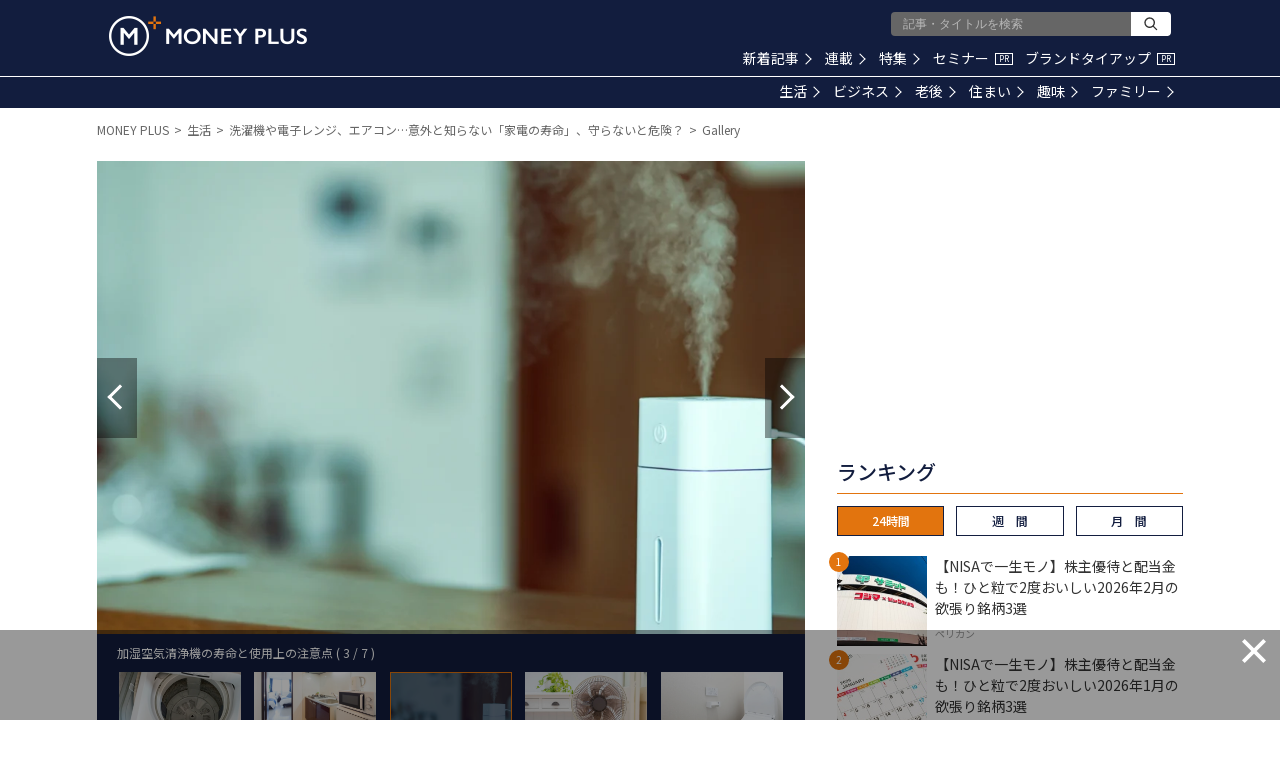

--- FILE ---
content_type: text/html; charset=utf-8
request_url: https://www.google.com/recaptcha/api2/aframe
body_size: 183
content:
<!DOCTYPE HTML><html><head><meta http-equiv="content-type" content="text/html; charset=UTF-8"></head><body><script nonce="me8zGxnTuXmYP7L3-3MGLg">/** Anti-fraud and anti-abuse applications only. See google.com/recaptcha */ try{var clients={'sodar':'https://pagead2.googlesyndication.com/pagead/sodar?'};window.addEventListener("message",function(a){try{if(a.source===window.parent){var b=JSON.parse(a.data);var c=clients[b['id']];if(c){var d=document.createElement('img');d.src=c+b['params']+'&rc='+(localStorage.getItem("rc::a")?sessionStorage.getItem("rc::b"):"");window.document.body.appendChild(d);sessionStorage.setItem("rc::e",parseInt(sessionStorage.getItem("rc::e")||0)+1);localStorage.setItem("rc::h",'1770012262704');}}}catch(b){}});window.parent.postMessage("_grecaptcha_ready", "*");}catch(b){}</script></body></html>

--- FILE ---
content_type: application/javascript;charset=UTF-8
request_url: https://jp.popin.cc/popin_discovery/recommend?mode=new&url=https%3A%2F%2Fmedia.moneyforward.com%2Fgalleries%2F1622&alg=ltr&media=media.moneyforward.com&agency=popinag&device=pc&extra=mac&topn=50&ad=20&uid=d84dcdee6ddbf5ec52f1770012255436&info=eyJ1c2VyX3RkX29zIjoiTWFjIiwidXNlcl90ZF9vc192ZXJzaW9uIjoiMTAuMTUuNyIsInVzZXJfdGRfYnJvd3NlciI6IkNocm9tZSIsInVzZXJfdGRfYnJvd3Nlcl92ZXJzaW9uIjoiMTMxLjAuMCIsInVzZXJfdGRfc2NyZWVuIjoiMTI4MHg3MjAiLCJ1c2VyX3RkX3ZpZXdwb3J0IjoiMTI4MHg3MjAiLCJ1c2VyX3RkX3VzZXJfYWdlbnQiOiJNb3ppbGxhLzUuMCAoTWFjaW50b3NoOyBJbnRlbCBNYWMgT1MgWCAxMF8xNV83KSBBcHBsZVdlYktpdC81MzcuMzYgKEtIVE1MLCBsaWtlIEdlY2tvKSBDaHJvbWUvMTMxLjAuMC4wIFNhZmFyaS81MzcuMzY7IENsYXVkZUJvdC8xLjA7ICtjbGF1ZGVib3RAYW50aHJvcGljLmNvbSkiLCJ1c2VyX3RkX3JlZmVycmVyIjoiIiwidXNlcl90ZF9wYXRoIjoiL2dhbGxlcmllcy8xNjIyIiwidXNlcl90ZF9jaGFyc2V0IjoidXRmLTgiLCJ1c2VyX3RkX2xhbmd1YWdlIjoiZW4tdXNAcG9zaXgiLCJ1c2VyX3RkX2NvbG9yIjoiMjQtYml0IiwidXNlcl90ZF90aXRsZSI6IiVFNiVCNCU5NyVFNiVCRiVBRiVFNiVBOSU5RiVFMyU4MiU4NCVFOSU5QiVCQiVFNSVBRCU5MCVFMyU4MyVBQyVFMyU4MyVCMyVFMyU4MiVCOCVFMyU4MCU4MSVFMyU4MiVBOCVFMyU4MiVBMiVFMyU4MiVCMyVFMyU4MyVCMyVFMiU4MCVBNiVFNiU4NCU4RiVFNSVBNCU5NiVFMyU4MSVBOCVFNyU5RiVBNSVFMyU4MiU4OSVFMyU4MSVBQSVFMyU4MSU4NCVFMyU4MCU4QyVFNSVBRSVCNiVFOSU5QiVCQiVFMyU4MSVBRSVFNSVBRiVCRiVFNSU5MSVCRCVFMyU4MCU4RCVFMyU4MCU4MSVFNSVBRSU4OCVFMyU4MiU4OSVFMyU4MSVBQSVFMyU4MSU4NCVFMyU4MSVBOCVFNSU4RCVCMSVFOSU5OSVCQSVFRiVCQyU5RiUyMCVFMiU4MCU5MyUyME1PTkVZJTIwUExVUyIsInVzZXJfdGRfdXJsIjoiaHR0cHM6Ly9tZWRpYS5tb25leWZvcndhcmQuY29tL2dhbGxlcmllcy8xNjIyP3BhZ2U9MyIsInVzZXJfdGRfcGxhdGZvcm0iOiJMaW51eCB4ODZfNjQiLCJ1c2VyX3RkX2hvc3QiOiJtZWRpYS5tb25leWZvcndhcmQuY29tIiwidXNlcl90ZF9kZXZpY2UiOiJwYyIsInVzZXJfZGV2aWNlIjoicGMiLCJ1c2VyX3RpbWUiOjE3NzAwMTIyNTU0NTksImZydWl0X2JveF9wb3NpdGlvbiI6IiIsImZydWl0X3N0eWxlIjoiIn0=&r_category=all&dsp=logicad&period=21600&recent=2&callback=popInRequestCallBack0
body_size: 67117
content:
popInRequestCallBack0({"author_name":null,"image":"","common_category":null,"image_url":null,"title":"","category":"","keyword":[],"url":"https://media.moneyforward.com/galleries/1622","pubdate":"","related":[],"hot":[{"url":"https://media.moneyforward.com/articles/10509","title":"【NISAで一生モノ】株主優待と配当金も！ひと粒で2度おいしい2026年2月の欲張り銘柄3選 – MONEY PLUS","image":"6aa1393b870c015bdf7e9df6f82d697f.jpg","pubdate":"000000000000000000","category":"ビジネス","common_category":["digital","carbike"],"image_url":"https://res.cloudinary.com/hya19ty1g/image/upload/w_1200,q_auto:good/v1/moneyplus/LIFE/20260130mp_pc1.jpg","img_chine_url":"6aa1393b870c015bdf7e9df6f82d697f_160.jpg","task":"moneyforward_media_https_task","safe_text":true,"tag":"go_cluster","author_name":"ペリカン","score":8765},{"url":"https://media.moneyforward.com/articles/10434","title":"【NISAで一生モノ】株主優待と配当金も！ひと粒で2度おいしい2026年1月の欲張り銘柄3選 – MONEY PLUS","image":"80f5fff21384d9bc0bb438313cd8a353.jpg","pubdate":"000000000000000000","category":"ビジネス","common_category":["digital","fashion"],"image_url":"https://res.cloudinary.com/hya19ty1g/image/upload/w_1200,q_auto:good/v1/moneyplus/LIFE/20251226mp_pc1.jpg","img_chine_url":"80f5fff21384d9bc0bb438313cd8a353_160.jpg","task":"moneyforward_media_https_task","safe_text":true,"tag":"go_cluster","author_name":"ペリカン","score":785},{"url":"https://media.moneyforward.com/articles/10503","title":"確定拠出年金（DC）で人気の投資信託は？ データで判明した、リアルな運用実態 – MONEY PLUS","image":"bf4feb928dccee39af3f74e135b0fc67.jpg","pubdate":"000000000000000000","category":"ビジネス","common_category":["economy","business"],"image_url":"https://res.cloudinary.com/hya19ty1g/image/upload/w_1200,q_auto:good/v1/moneyplus/LIFE/20260126mp_ku1.jpg","img_chine_url":"bf4feb928dccee39af3f74e135b0fc67_160.jpg","task":"moneyforward_media_https_task","safe_text":true,"tag":"go_cluster","author_name":"浦田春河","score":685},{"url":"https://media.moneyforward.com/articles/10501","title":"SBI証券の「iDeCo」加入者は要注意！ 人気ファンド「ひふみ年金」など11商品が除外へ – MONEY PLUS","image":"00cc081c728e5d3780ad78d3d3be0b50.jpg","pubdate":"000000000000000000","category":"ビジネス","common_category":["business","fashion"],"image_url":"https://res.cloudinary.com/hya19ty1g/image/upload/w_1200,q_auto:good/v1/moneyplus/LIFE/20260126mp_ny1.jpg","img_chine_url":"00cc081c728e5d3780ad78d3d3be0b50_160.jpg","task":"moneyforward_media_https_task","safe_text":true,"tag":"go_cluster","author_name":"山中 伸枝","score":668},{"url":"https://media.moneyforward.com/articles/10502","title":"NISAで注意したほうがいい「投資信託」とは？ 意外と知らない運用会社の「破綻リスク」 – MONEY PLUS","image":"67db4c4a94bb2b2d64fc430104faf72b.jpg","pubdate":"000000000000000000","category":"ビジネス","common_category":["home","money"],"image_url":"https://res.cloudinary.com/hya19ty1g/image/upload/w_1200,q_auto:good/v1/moneyplus/LIFE/20260126mp_ms1.jpg","img_chine_url":"67db4c4a94bb2b2d64fc430104faf72b_160.jpg","task":"moneyforward_media_https_task","safe_text":false,"tag":"go_cluster","author_name":"鈴木雅光","score":409},{"url":"https://media.moneyforward.com/articles/9977","title":"「そろそろ買い場か」と考える投資家へ 株価急落のオリエンタルランド株は“夢の国”への逆張り投資となるか？ – MONEY PLUS","image":"ece1d831600d59a59c0ff50ffde65de2.jpg","pubdate":"000000000000000000","category":"ビジネス","common_category":["trip","sports"],"image_url":"https://res.cloudinary.com/hya19ty1g/image/upload/w_1200,q_auto:good/v1/moneyplus/LIFE/20250507mp_rf1.jpg","img_chine_url":"ece1d831600d59a59c0ff50ffde65de2_160.jpg","task":"moneyforward_media_https_task","safe_text":true,"tag":"go_cluster","author_name":"藤川 里絵","score":320},{"url":"https://media.moneyforward.com/articles/10511","title":"SOX指数が最高値更新！ アドバンテスト、ディスコ…好決算だった半導体銘柄は？ – MONEY PLUS","image":"b51f1e776705f130c044dda1b3f1a600.jpg","pubdate":"000000000000000000","category":"ビジネス","common_category":["money","economy"],"image_url":"https://res.cloudinary.com/hya19ty1g/image/upload/w_1200,q_auto:good/v1/moneyplus/LIFE/20260131mp_tz1.jpg","img_chine_url":"b51f1e776705f130c044dda1b3f1a600_160.jpg","task":"moneyforward_media_https_task","safe_text":true,"tag":"go_cluster","author_name":"たけぞう","score":296},{"url":"https://media.moneyforward.com/articles/10507","title":"金・銀高騰は警告か？インフレ再燃下で見直される「コモディティ投資」の本質 – MONEY PLUS","image":"000c1395f8c4996cc67973c1b3f8e89e.jpg","pubdate":"000000000000000000","category":"ビジネス","common_category":["money","health"],"image_url":"https://res.cloudinary.com/hya19ty1g/image/upload/w_1200,q_auto:good/v1/moneyplus/WRITER/01/20260131-mitsui3.jpg","img_chine_url":"000c1395f8c4996cc67973c1b3f8e89e_160.jpg","task":"moneyforward_media_https_task","safe_text":true,"tag":"go_cluster","author_name":"三井 智映子","score":206},{"url":"https://media.moneyforward.com/articles/10504","title":"結局「手取り」はどうなる？ 税制改正「年収178万円の壁」と「防衛増税」が家計に与える影響 – MONEY PLUS","image":"c5478936eb38bd5f007c4a2c38f5b080.jpg","pubdate":"000000000000000000","category":"生活","common_category":["social","lifestyle"],"image_url":"https://res.cloudinary.com/hya19ty1g/image/upload/w_1200,q_auto:good/v1/moneyplus/LIFE/20260126mp_ty1.jpg","img_chine_url":"c5478936eb38bd5f007c4a2c38f5b080_160.jpg","task":"moneyforward_media_https_task","safe_text":true,"tag":"go_cluster","author_name":"頼藤太希","score":133},{"url":"https://media.moneyforward.com/articles/10388","title":"ローン残高は3,300万円 貯めたお金で繰上げ返済か運用か、45歳既婚女性の悩み – MONEY PLUS","image":"48e71d8f6ca8e939d7eb26556caf0983.jpg","pubdate":"000000000000000000","category":"住まい","common_category":["health","career"],"image_url":"https://res.cloudinary.com/hya19ty1g/image/upload/w_1200,q_auto:good/v1/moneyplus/WRITER/01/pixta_123693451_M.jpg","img_chine_url":"48e71d8f6ca8e939d7eb26556caf0983_160.jpg","task":"moneyforward_media_https_task","safe_text":true,"tag":"go_cluster","author_name":"飯田道子","score":130},{"url":"https://media.moneyforward.com/articles/10224","title":"【NISAで一生モノ】株主優待と配当金も！ひと粒で2度おいしい2025年9月の欲張り銘柄3選 – MONEY PLUS","image":"3594fd7fa27ec813a7664f071b64d9e5.jpg","pubdate":"000000000000000000","category":"ビジネス","common_category":["digital","fashion"],"image_url":"https://res.cloudinary.com/hya19ty1g/image/upload/w_1200,q_auto:good/v1/moneyplus/LIFE/20250827mp_pc1.jpg","img_chine_url":"3594fd7fa27ec813a7664f071b64d9e5_160.jpg","task":"moneyforward_media_https_task","safe_text":true,"tag":"go_cluster","author_name":"ペリカン","score":125},{"url":"https://media.moneyforward.com/articles/10394","title":"【NISAで一生モノ】株主優待と配当金も！ ひと粒で2度おいしい2025年12月の欲張り銘柄3選 – MONEY PLUS","image":"404df2028d4c7e8331ade84d4cef477b.jpg","pubdate":"000000000000000000","category":"ビジネス","common_category":["digital","fashion"],"image_url":"https://res.cloudinary.com/hya19ty1g/image/upload/w_1200,q_auto:good/v1/moneyplus/LIFE/20251204mp_pc1.jpg","img_chine_url":"404df2028d4c7e8331ade84d4cef477b_160.jpg","task":"moneyforward_media_https_task","safe_text":true,"tag":"go_cluster","author_name":"ペリカン","score":122},{"url":"https://media.moneyforward.com/articles/10500","title":"60代からの医療保険、手厚い保障は本当に必要？ – MONEY PLUS","image":"0f5ae4a054e991ba347b749de46af5ff.jpg","pubdate":"000000000000000000","category":"生活","common_category":["business","economy"],"image_url":"https://res.cloudinary.com/hya19ty1g/image/upload/w_1200,q_auto:good/v1/moneyplus/WRITER/01/pixta_44974340_M.jpg","img_chine_url":"0f5ae4a054e991ba347b749de46af5ff_160.jpg","task":"moneyforward_media_https_task","safe_text":false,"tag":"go_cluster","author_name":"寺田 紀代子","score":82},{"url":"https://media.moneyforward.com/articles/9591","title":"新NISAはオルカン1本？それとも投資信託を複数保有？どちらを選ぶべきか金融アナリストが解説 – MONEY PLUS","image":"690543118876106e7115d7573883301d.jpg","pubdate":"000000000000000000","category":"ビジネス","common_category":["health","career"],"image_url":"https://res.cloudinary.com/hya19ty1g/image/upload/w_1200,q_auto:good/v1/moneyplus/WRITER/01/m_plus_52964933.jpg","img_chine_url":"690543118876106e7115d7573883301d_160.jpg","task":"moneyforward_media_https_task","safe_text":true,"tag":"go_cluster","author_name":"三井 智映子","score":76},{"url":"https://media.moneyforward.com/articles/10268","title":"【NISAで一生モノ】株主優待と配当金も！ひと粒で2度おいしい2025年10月の欲張り銘柄3選 – MONEY PLUS","image":"5e7cd4132658ebb6ba91ec0b9e1b9a2a.jpg","pubdate":"000000000000000000","category":"ビジネス","common_category":["health","education"],"image_url":"https://res.cloudinary.com/hya19ty1g/image/upload/w_1200,q_auto:good/v1/moneyplus/LIFE/20250929mp_pc1.jpg","img_chine_url":"5e7cd4132658ebb6ba91ec0b9e1b9a2a_160.jpg","task":"moneyforward_media_https_task","safe_text":true,"tag":"go_cluster","author_name":"ペリカン","score":71},{"url":"https://media.moneyforward.com/articles/8800","title":"知っておきたい 「180万円の壁」。60歳パート主婦「夫の健康保険の扶養に入れますか？」 – MONEY PLUS","image":"2329e9713806e576cbee5e5daa7c4b8f.jpg","pubdate":"000000000000000000","category":"老後","safe_text":true,"common_category":["money","career"],"image_url":"https://res.cloudinary.com/hya19ty1g/image/upload/w_1200,q_auto:good/v1/moneyplus/LIFE/20230726_fuyou0.jpg","author_name":"三原由紀","task":"moneyforward_media_https_task","score":65},{"url":"https://media.moneyforward.com/articles/10389","title":"“投資の神様”が狙う「次の日本株」はなに？ 過去の傾向と現状から徹底考察 – MONEY PLUS","image":"8bef9e39398b6a4f98d73f67b279624e.jpg","pubdate":"000000000000000000","category":"ビジネス","common_category":["digital","fashion"],"image_url":"https://res.cloudinary.com/hya19ty1g/image/upload/w_1200,q_auto:good/v1/moneyplus/LIFE/20251201mp_na1.jpg","img_chine_url":"8bef9e39398b6a4f98d73f67b279624e_160.jpg","task":"moneyforward_media_https_task","safe_text":true,"tag":"go_cluster","author_name":"新井奈央","score":64},{"url":"https://media.moneyforward.com/articles/10505","title":"「イオン」「ライフ」「ヤオコー」…食料品消費税ゼロ公約で注目、スーパー株の決算比較 – MONEY PLUS","image":"027fa782ebb4c8789ee743311c8db05f.jpg","pubdate":"000000000000000000","category":"ビジネス","common_category":["money","home"],"image_url":"https://res.cloudinary.com/hya19ty1g/image/upload/w_1200,q_auto:good/v1/moneyplus/LIFE/20260127mp_rf1.jpg","img_chine_url":"027fa782ebb4c8789ee743311c8db05f_160.jpg","task":"moneyforward_media_https_task","safe_text":true,"tag":"go_cluster","author_name":"藤川 里絵","score":51},{"url":"https://media.moneyforward.com/articles/10342","title":"【NISAで一生モノ】株主優待と配当金も！ ひと粒で2度おいしい2025年11月の欲張り銘柄3選 – MONEY PLUS","image":"9d1c17485534a7db59999d2a64e08883.jpg","pubdate":"000000000000000000","category":"ビジネス","common_category":["digital","fashion"],"image_url":"https://res.cloudinary.com/hya19ty1g/image/upload/w_1200,q_auto:good/v1/moneyplus/LIFE/20251029mp_pc1.jpg","img_chine_url":"9d1c17485534a7db59999d2a64e08883_160.jpg","task":"moneyforward_media_https_task","safe_text":true,"tag":"go_cluster","author_name":"ペリカン","score":51},{"url":"https://media.moneyforward.com/articles/8581","title":"投資信託の信託報酬はどれくらいが安いといえる？コストが低いものを選ぶ方法をお金のプロが解説 – MONEY PLUS","image":"c09b6c8bafacc3d155acf83396cc423f.jpg","pubdate":"000000000000000000","category":"ビジネス","safe_text":true,"common_category":["money","home"],"image_url":"https://res.cloudinary.com/hya19ty1g/image/upload/w_1200,q_auto:good/v1/moneyplus/LIFE/20230419_tousin0.jpg","author_name":"頼藤太希","task":"moneyforward_media_https_task","score":50},{"url":"https://media.moneyforward.com/articles/8569","title":"確定申告後に医療費の領収書がごっそり出てきた…訂正はできる? – MONEY PLUS","image":"0178859f0c6d30b45dec81bcef5f4904.jpg","pubdate":"000000000000000000","category":"生活","safe_text":true,"common_category":["money","career"],"image_url":"https://res.cloudinary.com/hya19ty1g/image/upload/w_1200,q_auto:good/v1/moneyplus/LIFE/20230414_iryouhi0.jpg","author_name":"備 順子","task":"moneyforward_media_https_task","score":46},{"url":"https://media.moneyforward.com/articles/10063","title":"信用情報に影響も…銀行口座の残高がマイナスになるのはどんなとき？ – MONEY PLUS","image":"ffc75570b8e211036c0de41f27c6a3c9.jpg","pubdate":"000000000000000000","category":"生活","common_category":["economy","business"],"image_url":"https://res.cloudinary.com/hya19ty1g/image/upload/w_1200,q_auto:good/v1/moneyplus/LIFE/20250609mp_kt1.jpg","img_chine_url":"ffc75570b8e211036c0de41f27c6a3c9_160.jpg","task":"moneyforward_media_https_task","safe_text":true,"tag":"go_cluster","author_name":"高山一惠","score":42},{"url":"https://media.moneyforward.com/articles/10065","title":"「一風堂」「町田商店」「山岡家」ラーメン御三家、株価と業績で圧倒した1社は？ – MONEY PLUS","image":"bbb7d9e9bb0451ace62dd263909e8a92.jpg","pubdate":"000000000000000000","category":"ビジネス","common_category":["digital","fashion"],"image_url":"https://res.cloudinary.com/hya19ty1g/image/upload/w_1200,q_auto:good/v1/moneyplus/LIFE/20250610mp_rf1.jpg","img_chine_url":"bbb7d9e9bb0451ace62dd263909e8a92_160.jpg","task":"moneyforward_media_https_task","safe_text":true,"tag":"go_cluster","author_name":"藤川 里絵","score":33},{"url":"https://media.moneyforward.com/articles/8768","title":"クレジットカード会社から届く無料の保険案内、加入したほうが得？ そうともいえない理由 – MONEY PLUS","image":"cd11b28d21136441e3d69d8118ccf28f.jpg","pubdate":"000000000000000000","category":"生活","safe_text":true,"common_category":["money","career"],"image_url":"https://res.cloudinary.com/hya19ty1g/image/upload/w_1200,q_auto:good/v1/moneyplus/LIFE/20230711_hoken0.jpg","author_name":"寺田 紀代子","task":"moneyforward_media_https_task","score":30},{"url":"https://media.moneyforward.com/articles/8660","title":"よゐこ有野、NISAとiDeCoの運用成績は？【投資信託】への疑問も「言い方は失礼やけど…」 – MONEY PLUS","image":"8aebc34d16a97cdc94c76e2e3fcc322d.jpg","pubdate":"000000000000000000","category":"生活","safe_text":true,"common_category":["money","home"],"image_url":"https://res.cloudinary.com/hya19ty1g/image/upload/w_1200,q_auto:good/v1/moneyplus/LIFE/20230606_gakuen6.jpg","author_name":"MONEY PLUS編集部","task":"moneyforward_media_https_task","score":30},{"url":"https://media.moneyforward.com/articles/10329","title":"個人向け国債を解約するといくら戻ってきた？「変動10年」150万円中途換金リアルレポート – MONEY PLUS","image":"d0aecf667e1a63c1c3b7a438d6ae6329.jpg","pubdate":"000000000000000000","category":"生活","common_category":["digital","fashion"],"image_url":"https://res.cloudinary.com/hya19ty1g/image/upload/w_1200,q_auto:good/v1/moneyplus/LIFE/20251021mp_mn1.jpg","img_chine_url":"d0aecf667e1a63c1c3b7a438d6ae6329_160.jpg","task":"moneyforward_media_https_task","safe_text":true,"tag":"go_cluster","author_name":"西山美紀","score":30},{"url":"https://media.moneyforward.com/articles/10438","title":"「国策に売りなし」2026年の主役株20テーマから5つを厳選！ 有望相場の本命を探る（前編） – MONEY PLUS","image":"6922499438eb449b63e805947f63c34d.jpg","pubdate":"000000000000000000","category":"ビジネス","common_category":["digital","fashion"],"image_url":"https://res.cloudinary.com/hya19ty1g/image/upload/w_1200,q_auto:good/v1/moneyplus/LIFE/20251230mp_na1.jpg","img_chine_url":"6922499438eb449b63e805947f63c34d_160.jpg","task":"moneyforward_media_https_task","safe_text":true,"tag":"go_cluster","author_name":"新井奈央","score":28},{"url":"https://media.moneyforward.com/articles/10475","title":"2027年開始「こどもNISA」は全員やるべき？ 事前に知っておきたい注意点 – MONEY PLUS","image":"2c0289408a51b59b93c9d230afbb6648.jpg","pubdate":"000000000000000000","category":"生活","common_category":["digital","fashion"],"image_url":"https://res.cloudinary.com/hya19ty1g/image/upload/w_1200,q_auto:good/v1/moneyplus/LIFE/20260107mp_mn1.jpg","img_chine_url":"2c0289408a51b59b93c9d230afbb6648_160.jpg","task":"moneyforward_media_https_task","safe_text":true,"tag":"go_cluster","author_name":"西山美紀","score":27},{"url":"https://media.moneyforward.com/articles/10480","title":"オルカン超えのリターンも。好成績を収める5つの「アクティブファンド」 – MONEY PLUS","image":"113699d487cbbe098473f0c1763c16ef.jpg","pubdate":"000000000000000000","category":"ビジネス","common_category":["trip","sports"],"image_url":"https://res.cloudinary.com/hya19ty1g/image/upload/w_1200,q_auto:good/v1/moneyplus/LIFE/20260109mp_tz1.jpg","img_chine_url":"113699d487cbbe098473f0c1763c16ef_160.jpg","task":"moneyforward_media_https_task","safe_text":true,"tag":"go_cluster","author_name":"たけぞう","score":26},{"url":"https://media.moneyforward.com/articles/10483","title":"復活する「こどもNISA」はジュニアNISAと何が違う？ 児童手当の積立で18年後にいくらになるか試算 – MONEY PLUS","image":"e7d818ba06aa3bcff3030b3f6541304e.jpg","pubdate":"000000000000000000","category":"ビジネス","common_category":["trip","sports"],"image_url":"https://res.cloudinary.com/hya19ty1g/image/upload/w_1200,q_auto:good/v1/moneyplus/LIFE/20260110mp_ny1.jpg","img_chine_url":"e7d818ba06aa3bcff3030b3f6541304e_160.jpg","task":"moneyforward_media_https_task","safe_text":true,"tag":"go_cluster","author_name":"山中 伸枝","score":26},{"url":"https://media.moneyforward.com/articles/7331","title":"大手銀行の紙の通帳の有料化で手数料いくら？放置している銀行口座で損をしないためにすべきこと – MONEY PLUS","image":"e20742fb0876adc49fff3a5ca3147171.jpg","pubdate":"000000000000000000","category":"生活","safe_text":true,"common_category":["money","home"],"image_url":"https://res.cloudinary.com/hya19ty1g/image/upload/w_1200,q_auto:good/v1/moneyplus/LIFE/20220415_ginnkou-top.jpg","author_name":"頼藤太希","task":"moneyforward_media_https_task","score":23},{"url":"https://media.moneyforward.com/articles/5980","title":"保険書類をスッキリ整理！捨てる基準や保険リストの作り方は？ – MONEY PLUS","image":"b45510097eb9324dd6b9d979749d8d27.jpg","pubdate":"000000000000000000","category":"生活","safe_text":false,"common_category":["money","career"],"image_url":"https://res.cloudinary.com/hya19ty1g/image/upload/w_1200,q_auto:good/v1/moneyplus/LIFE/20210204-hoken-top.jpg","author_name":"張替愛","task":"moneyforward_media_https_task","safe_image":true,"score":21},{"url":"https://media.moneyforward.com/articles/9231","title":"【NISAで一生モノ】株主優待と配当金も！ひと粒で2度おいしい3月の欲張り銘柄3選 – MONEY PLUS","image":"07d23896771e6c58b26be41e11f1d4fb.jpg","pubdate":"000000000000000000","category":"ビジネス","safe_text":true,"common_category":["money","career"],"image_url":"https://res.cloudinary.com/hya19ty1g/image/upload/w_1200,q_auto:good/v1/moneyplus/LIFE/20240227mp_yutai1.jpg","author_name":"ペリカン","task":"moneyforward_media_https_task","score":21},{"url":"https://media.moneyforward.com/articles/10078","title":"【2026年変更】106万円の壁撤廃で、60歳以降の「180万円の壁」はどう変わる？ – MONEY PLUS","image":"ce4f9d9c7bf4ea3bf9bbc05dd85a0727.jpg","pubdate":"000000000000000000","category":"老後","common_category":["health","education"],"image_url":"https://res.cloudinary.com/hya19ty1g/image/upload/w_1200,q_auto:good/v1/moneyplus/LIFE/20250618mp_ym1.jpg","img_chine_url":"ce4f9d9c7bf4ea3bf9bbc05dd85a0727_160.jpg","task":"moneyforward_media_https_task","safe_text":true,"tag":"go_cluster","author_name":"三原由紀","score":20},{"url":"https://media.moneyforward.com/articles/9150","title":"投資信託は「複利効果」に過大な期待をしない方が無難、複利と再投資について考える – MONEY PLUS","image":"38b9dad727b9527506b1dc8c58b62345.jpg","pubdate":"000000000000000000","category":"ビジネス","safe_text":true,"common_category":["money","home"],"image_url":"https://res.cloudinary.com/hya19ty1g/image/upload/w_1200,q_auto:good/v1/moneyplus/LIFE/20240118mp_compound_interest.jpg","author_name":"鈴木雅光","task":"moneyforward_media_https_task","score":20},{"url":"https://media.moneyforward.com/articles/9746","title":"楽天、NTT、KDDI、ソフトバンク…通信事業各社の株主優待の内容 – MONEY PLUS","image":"e1b600ca533fb885578734cdf6b2ac4b.jpg","pubdate":"000000000000000000","category":"ビジネス","common_category":["business","digital"],"image_url":"https://res.cloudinary.com/hya19ty1g/image/upload/w_1200,q_auto:good/v1/moneyplus/LIFE/20241216mp_tz.jpg","img_chine_url":"e1b600ca533fb885578734cdf6b2ac4b_160.jpg","task":"moneyforward_media_https_task","safe_text":true,"tag":"go_cluster","author_name":"たけぞう","score":19},{"url":"https://media.moneyforward.com/articles/2861","title":"「4月､5月､6月の残業が損」は本当？誤解と見直された制度","image":"875f6d17f6436a7ba6e3c70ece2ad88d.jpg","pubdate":"201904100000000000","category":"生活","safe_text":false,"common_category":["money","career"],"image_url":"https://res.cloudinary.com/hya19ty1g/image/upload/q_auto:good/v1/moneyplus/LIFE/20190404_kyuyo","task":"moneyforward_media_https_task","score":19},{"url":"https://media.moneyforward.com/articles/10085","title":"決算から40日で株価が5倍に!? 美容サービス「コンヴァノ」はなぜ急騰したのか – MONEY PLUS","image":"dc81cd61864dc5f0e7babf248a5b11bc.jpg","pubdate":"000000000000000000","category":"ビジネス","common_category":["digital","fashion"],"image_url":"https://res.cloudinary.com/hya19ty1g/image/upload/w_1200,q_auto:good/v1/moneyplus/LIFE/20250624mp_rf1.jpg","img_chine_url":"dc81cd61864dc5f0e7babf248a5b11bc_160.jpg","task":"moneyforward_media_https_task","safe_text":true,"tag":"go_cluster","author_name":"藤川 里絵","score":18},{"url":"https://media.moneyforward.com/articles/10364","title":"家計簿アプリ「マネーフォワード ME」の有料版、決済方法を変えれば安く使える？手順を解説 – MONEY PLUS","image":"0c3f2005f10dd282e544d80db461caaf.jpg","pubdate":"000000000000000000","category":"生活","common_category":["trip","sports"],"image_url":"https://res.cloudinary.com/hya19ty1g/image/upload/w_1200,q_auto:good/v1/moneyplus/LIFE/20251110mp_ty1.jpg","img_chine_url":"0c3f2005f10dd282e544d80db461caaf_160.jpg","task":"moneyforward_media_https_task","safe_text":true,"tag":"go_cluster","author_name":"頼藤太希","score":18},{"url":"https://media.moneyforward.com/articles/10290","title":"あの「ヤクルト1000ブーム」はどこへ？ 株価半値となった【ヤクルト本社】の3つの下落要因 – MONEY PLUS","image":"e60d30d9610ebfcdb814d1e64dc428ae.jpg","pubdate":"000000000000000000","category":"ビジネス","common_category":["health","education"],"image_url":"https://res.cloudinary.com/hya19ty1g/image/upload/w_1200,q_auto:good/v1/moneyplus/LIFE/20251015mp_rf1.jpg","img_chine_url":"e60d30d9610ebfcdb814d1e64dc428ae_160.jpg","task":"moneyforward_media_https_task","safe_text":true,"tag":"go_cluster","author_name":"藤川 里絵","score":18},{"url":"https://media.moneyforward.com/articles/9668","title":"都内で暮らす30代夫婦の平均年収や貯蓄額、生活費はいくら？【2024年版】 – MONEY PLUS","image":"1da6d2c650b21a4545f2139cf34e5418.jpg","pubdate":"000000000000000000","category":"生活","common_category":["business","trip"],"image_url":"https://res.cloudinary.com/hya19ty1g/image/upload/w_1200,q_auto:good/v1/moneyplus/LIFE/20241111mp_mn1.jpg","img_chine_url":"1da6d2c650b21a4545f2139cf34e5418_160.jpg","task":"moneyforward_media_https_task","safe_text":true,"tag":"go_cluster","author_name":"タケイ啓子","score":16},{"url":"https://media.moneyforward.com/articles/10137","title":"預貯金、株式、投資信託…みんなはどれくらい持っている？ – MONEY PLUS","image":"7af1f3ac6febf72cc9b6554a40b768c7.jpg","pubdate":"000000000000000000","category":"生活","common_category":["health","career"],"image_url":"https://res.cloudinary.com/hya19ty1g/image/upload/w_1200,q_auto:good/v1/moneyplus/LIFE/20250724mp_mn1.jpg","img_chine_url":"7af1f3ac6febf72cc9b6554a40b768c7_160.jpg","task":"moneyforward_media_https_task","safe_text":true,"tag":"go_cluster","author_name":"西山美紀","score":16},{"url":"https://media.moneyforward.com/articles/7469","title":"28歳の会社員「給与以外に毎月5万円の収入が欲しい」は投資で実現できる？手元資金はいくら必要か – MONEY PLUS","image":"893fef9b7778d1b60b08c5640235b8ed.jpg","pubdate":"000000000000000000","category":"ビジネス","safe_text":true,"common_category":["money","career"],"image_url":"https://res.cloudinary.com/hya19ty1g/image/upload/w_1200,q_auto:good/v1/moneyplus/LIFE/20220517_kyuuyo.jpg","author_name":"馬渕 磨理子","task":"moneyforward_media_https_task","score":16},{"url":"https://media.moneyforward.com/articles/9700","title":"自社株買い、増資、売り出しは投資チャンスになりやすい？ 株価に与える影響 – MONEY PLUS","image":"ccbda5daf114aeadcfbcce0041a19257.jpg","pubdate":"000000000000000000","category":"ビジネス","common_category":["lifestyle","social"],"image_url":"https://res.cloudinary.com/hya19ty1g/image/upload/w_1200,q_auto:good/v1/moneyplus/LIFE/20241204mp_rf1.jpg","img_chine_url":"ccbda5daf114aeadcfbcce0041a19257_160.jpg","task":"moneyforward_media_https_task","safe_text":true,"tag":"go_cluster","author_name":"藤川 里絵","score":15},{"url":"https://media.moneyforward.com/articles/10400","title":"「オルカン」一本で大丈夫？ オルカン投資家が考えるべき次の投資戦略 – MONEY PLUS","image":"316b8d3c6768e81f9f48aec493d58f7d.jpg","pubdate":"000000000000000000","category":"ビジネス","common_category":["trip","sports"],"image_url":"https://res.cloudinary.com/hya19ty1g/image/upload/w_1200,q_auto:good/v1/moneyplus/LIFE/20251208mp_km1.jpg","img_chine_url":"316b8d3c6768e81f9f48aec493d58f7d_160.jpg","task":"moneyforward_media_https_task","safe_text":true,"tag":"go_cluster","author_name":"松本 耕太郎","score":15},{"url":"https://media.moneyforward.com/articles/10145","title":"【NISAで一生モノ】株主優待と配当金も！ひと粒で2度おいしい2025年8月の欲張り銘柄3選 – MONEY PLUS","image":"09862645b750cc08647a8f6dfb4f73ef.jpg","pubdate":"000000000000000000","category":"ビジネス","common_category":["digital","fashion"],"image_url":"https://res.cloudinary.com/hya19ty1g/image/upload/w_1200,q_auto:good/v1/moneyplus/LIFE/20250729mp_pc1.jpg","img_chine_url":"09862645b750cc08647a8f6dfb4f73ef_160.jpg","task":"moneyforward_media_https_task","safe_text":true,"tag":"go_cluster","author_name":"ペリカン","score":15},{"url":"https://media.moneyforward.com/articles/9410","title":"都内で暮らす30代独身男性の平均年収や貯蓄額、生活費はいくら？【2024年版】 – MONEY PLUS","image":"8e2bbc1f0749960da198846261d09f96.jpg","pubdate":"000000000000000000","category":"生活","safe_text":true,"common_category":["money","career"],"image_url":"https://res.cloudinary.com/hya19ty1g/image/upload/w_1200,q_auto:good/v1/moneyplus/LIFE/20240619mp_30mkakei_1.jpg","author_name":"タケイ啓子","task":"moneyforward_media_https_task","score":15},{"url":"https://media.moneyforward.com/articles/6490","title":"食費、日用品、趣味娯楽費…使いすぎを家計簿の機能を使って改善 – MONEY PLUS","image":"b1665e6456e528349cb3fd932d39e89b.jpg","pubdate":"000000000000000000","category":"生活","safe_text":true,"common_category":["money","digital"],"image_url":"https://res.cloudinary.com/hya19ty1g/image/upload/w_1200,q_auto:good/v1/moneyplus/PR/20210713_me.jpg","author_name":"秋山芳生","task":"moneyforward_media_https_task","score":15},{"url":"https://media.moneyforward.com/articles/10079","title":"Vポイント「1ポイント＝2マイル」!? ソラシドエアの破格レートが終了へ…まだ間に合う“延命術” – MONEY PLUS","image":"081a0e40dde64503766e3345b4cda0cd.jpg","pubdate":"000000000000000000","category":"生活","common_category":["digital","fashion"],"image_url":"https://res.cloudinary.com/hya19ty1g/image/upload/w_1200,q_auto:good/v1/moneyplus/LIFE/20250618mp_hh1.jpg","img_chine_url":"081a0e40dde64503766e3345b4cda0cd_160.jpg","task":"moneyforward_media_https_task","safe_text":true,"tag":"go_cluster","author_name":"ハイジ博士","score":14},{"url":"https://media.moneyforward.com/articles/2997","title":"ネオバターロールの穴はどこ？マーガリン注入方法の秘密","image":"f0a32b95315b02542351f6e2fba7d319.jpg","pubdate":"201905120000000000","category":"生活","safe_text":false,"common_category":["health","beauty"],"image_url":"https://res.cloudinary.com/hya19ty1g/image/upload/q_auto:good/v1/moneyplus/NEWS/20190510-butter1","task":"moneyforward_media_https_task","score":14}],"share":0,"pop":[],"ad":[],"ad_video":[],"ad_image":[],"ad_wave":[],"ad_vast_wave":[],"ad_reserved":[],"ad_reserved_video":[],"ad_reserved_image":[],"ad_reserved_wave":[],"recommend":[{"url":"https://media.moneyforward.com/articles/10509","title":"【NISAで一生モノ】株主優待と配当金も！ひと粒で2度おいしい2026年2月の欲張り銘柄3選 – MONEY PLUS","image":"6aa1393b870c015bdf7e9df6f82d697f.jpg","pubdate":"000000000000000000","category":"ビジネス","common_category":["digital","carbike"],"image_url":"https://res.cloudinary.com/hya19ty1g/image/upload/w_1200,q_auto:good/v1/moneyplus/LIFE/20260130mp_pc1.jpg","img_chine_url":"6aa1393b870c015bdf7e9df6f82d697f_160.jpg","task":"moneyforward_media_https_task","safe_text":true,"tag":"go_cluster","author_name":"ペリカン","score":17793},{"url":"https://media.moneyforward.com/articles/10434","title":"【NISAで一生モノ】株主優待と配当金も！ひと粒で2度おいしい2026年1月の欲張り銘柄3選 – MONEY PLUS","image":"80f5fff21384d9bc0bb438313cd8a353.jpg","pubdate":"000000000000000000","category":"ビジネス","common_category":["digital","fashion"],"image_url":"https://res.cloudinary.com/hya19ty1g/image/upload/w_1200,q_auto:good/v1/moneyplus/LIFE/20251226mp_pc1.jpg","img_chine_url":"80f5fff21384d9bc0bb438313cd8a353_160.jpg","task":"moneyforward_media_https_task","safe_text":true,"tag":"go_cluster","author_name":"ペリカン","score":1576},{"url":"https://media.moneyforward.com/articles/10503","title":"確定拠出年金（DC）で人気の投資信託は？ データで判明した、リアルな運用実態 – MONEY PLUS","image":"bf4feb928dccee39af3f74e135b0fc67.jpg","pubdate":"000000000000000000","category":"ビジネス","common_category":["economy","business"],"image_url":"https://res.cloudinary.com/hya19ty1g/image/upload/w_1200,q_auto:good/v1/moneyplus/LIFE/20260126mp_ku1.jpg","img_chine_url":"bf4feb928dccee39af3f74e135b0fc67_160.jpg","task":"moneyforward_media_https_task","safe_text":true,"tag":"go_cluster","author_name":"浦田春河","score":1298},{"url":"https://media.moneyforward.com/articles/10501","title":"SBI証券の「iDeCo」加入者は要注意！ 人気ファンド「ひふみ年金」など11商品が除外へ – MONEY PLUS","image":"00cc081c728e5d3780ad78d3d3be0b50.jpg","pubdate":"000000000000000000","category":"ビジネス","common_category":["business","fashion"],"image_url":"https://res.cloudinary.com/hya19ty1g/image/upload/w_1200,q_auto:good/v1/moneyplus/LIFE/20260126mp_ny1.jpg","img_chine_url":"00cc081c728e5d3780ad78d3d3be0b50_160.jpg","task":"moneyforward_media_https_task","safe_text":true,"tag":"go_cluster","author_name":"山中 伸枝","score":1194},{"url":"https://media.moneyforward.com/articles/10502","title":"NISAで注意したほうがいい「投資信託」とは？ 意外と知らない運用会社の「破綻リスク」 – MONEY PLUS","image":"67db4c4a94bb2b2d64fc430104faf72b.jpg","pubdate":"000000000000000000","category":"ビジネス","common_category":["home","money"],"image_url":"https://res.cloudinary.com/hya19ty1g/image/upload/w_1200,q_auto:good/v1/moneyplus/LIFE/20260126mp_ms1.jpg","img_chine_url":"67db4c4a94bb2b2d64fc430104faf72b_160.jpg","task":"moneyforward_media_https_task","safe_text":false,"tag":"go_cluster","author_name":"鈴木雅光","score":873},{"url":"https://media.moneyforward.com/articles/10511","title":"SOX指数が最高値更新！ アドバンテスト、ディスコ…好決算だった半導体銘柄は？ – MONEY PLUS","image":"b51f1e776705f130c044dda1b3f1a600.jpg","pubdate":"000000000000000000","category":"ビジネス","common_category":["money","economy"],"image_url":"https://res.cloudinary.com/hya19ty1g/image/upload/w_1200,q_auto:good/v1/moneyplus/LIFE/20260131mp_tz1.jpg","img_chine_url":"b51f1e776705f130c044dda1b3f1a600_160.jpg","task":"moneyforward_media_https_task","safe_text":true,"tag":"go_cluster","author_name":"たけぞう","score":574},{"url":"https://media.moneyforward.com/articles/9977","title":"「そろそろ買い場か」と考える投資家へ 株価急落のオリエンタルランド株は“夢の国”への逆張り投資となるか？ – MONEY PLUS","image":"ece1d831600d59a59c0ff50ffde65de2.jpg","pubdate":"000000000000000000","category":"ビジネス","common_category":["trip","sports"],"image_url":"https://res.cloudinary.com/hya19ty1g/image/upload/w_1200,q_auto:good/v1/moneyplus/LIFE/20250507mp_rf1.jpg","img_chine_url":"ece1d831600d59a59c0ff50ffde65de2_160.jpg","task":"moneyforward_media_https_task","safe_text":true,"tag":"go_cluster","author_name":"藤川 里絵","score":415},{"url":"https://media.moneyforward.com/articles/10507","title":"金・銀高騰は警告か？インフレ再燃下で見直される「コモディティ投資」の本質 – MONEY PLUS","image":"000c1395f8c4996cc67973c1b3f8e89e.jpg","pubdate":"000000000000000000","category":"ビジネス","common_category":["money","health"],"image_url":"https://res.cloudinary.com/hya19ty1g/image/upload/w_1200,q_auto:good/v1/moneyplus/WRITER/01/20260131-mitsui3.jpg","img_chine_url":"000c1395f8c4996cc67973c1b3f8e89e_160.jpg","task":"moneyforward_media_https_task","safe_text":true,"tag":"go_cluster","author_name":"三井 智映子","score":339},{"url":"https://media.moneyforward.com/articles/10394","title":"【NISAで一生モノ】株主優待と配当金も！ ひと粒で2度おいしい2025年12月の欲張り銘柄3選 – MONEY PLUS","image":"404df2028d4c7e8331ade84d4cef477b.jpg","pubdate":"000000000000000000","category":"ビジネス","common_category":["digital","fashion"],"image_url":"https://res.cloudinary.com/hya19ty1g/image/upload/w_1200,q_auto:good/v1/moneyplus/LIFE/20251204mp_pc1.jpg","img_chine_url":"404df2028d4c7e8331ade84d4cef477b_160.jpg","task":"moneyforward_media_https_task","safe_text":true,"tag":"go_cluster","author_name":"ペリカン","score":307},{"url":"https://media.moneyforward.com/articles/10224","title":"【NISAで一生モノ】株主優待と配当金も！ひと粒で2度おいしい2025年9月の欲張り銘柄3選 – MONEY PLUS","image":"3594fd7fa27ec813a7664f071b64d9e5.jpg","pubdate":"000000000000000000","category":"ビジネス","common_category":["digital","fashion"],"image_url":"https://res.cloudinary.com/hya19ty1g/image/upload/w_1200,q_auto:good/v1/moneyplus/LIFE/20250827mp_pc1.jpg","img_chine_url":"3594fd7fa27ec813a7664f071b64d9e5_160.jpg","task":"moneyforward_media_https_task","safe_text":true,"tag":"go_cluster","author_name":"ペリカン","score":239},{"url":"https://media.moneyforward.com/articles/10388","title":"ローン残高は3,300万円 貯めたお金で繰上げ返済か運用か、45歳既婚女性の悩み – MONEY PLUS","image":"48e71d8f6ca8e939d7eb26556caf0983.jpg","pubdate":"000000000000000000","category":"住まい","common_category":["health","career"],"image_url":"https://res.cloudinary.com/hya19ty1g/image/upload/w_1200,q_auto:good/v1/moneyplus/WRITER/01/pixta_123693451_M.jpg","img_chine_url":"48e71d8f6ca8e939d7eb26556caf0983_160.jpg","task":"moneyforward_media_https_task","safe_text":true,"tag":"go_cluster","author_name":"飯田道子","score":213},{"url":"https://media.moneyforward.com/articles/10504","title":"結局「手取り」はどうなる？ 税制改正「年収178万円の壁」と「防衛増税」が家計に与える影響 – MONEY PLUS","image":"c5478936eb38bd5f007c4a2c38f5b080.jpg","pubdate":"000000000000000000","category":"生活","common_category":["social","lifestyle"],"image_url":"https://res.cloudinary.com/hya19ty1g/image/upload/w_1200,q_auto:good/v1/moneyplus/LIFE/20260126mp_ty1.jpg","img_chine_url":"c5478936eb38bd5f007c4a2c38f5b080_160.jpg","task":"moneyforward_media_https_task","safe_text":true,"tag":"go_cluster","author_name":"頼藤太希","score":188},{"url":"https://media.moneyforward.com/articles/10268","title":"【NISAで一生モノ】株主優待と配当金も！ひと粒で2度おいしい2025年10月の欲張り銘柄3選 – MONEY PLUS","image":"5e7cd4132658ebb6ba91ec0b9e1b9a2a.jpg","pubdate":"000000000000000000","category":"ビジネス","common_category":["health","education"],"image_url":"https://res.cloudinary.com/hya19ty1g/image/upload/w_1200,q_auto:good/v1/moneyplus/LIFE/20250929mp_pc1.jpg","img_chine_url":"5e7cd4132658ebb6ba91ec0b9e1b9a2a_160.jpg","task":"moneyforward_media_https_task","safe_text":true,"tag":"go_cluster","author_name":"ペリカン","score":123},{"url":"https://media.moneyforward.com/articles/9591","title":"新NISAはオルカン1本？それとも投資信託を複数保有？どちらを選ぶべきか金融アナリストが解説 – MONEY PLUS","image":"690543118876106e7115d7573883301d.jpg","pubdate":"000000000000000000","category":"ビジネス","common_category":["health","career"],"image_url":"https://res.cloudinary.com/hya19ty1g/image/upload/w_1200,q_auto:good/v1/moneyplus/WRITER/01/m_plus_52964933.jpg","img_chine_url":"690543118876106e7115d7573883301d_160.jpg","task":"moneyforward_media_https_task","safe_text":true,"tag":"go_cluster","author_name":"三井 智映子","score":120},{"url":"https://media.moneyforward.com/articles/10342","title":"【NISAで一生モノ】株主優待と配当金も！ ひと粒で2度おいしい2025年11月の欲張り銘柄3選 – MONEY PLUS","image":"9d1c17485534a7db59999d2a64e08883.jpg","pubdate":"000000000000000000","category":"ビジネス","common_category":["digital","fashion"],"image_url":"https://res.cloudinary.com/hya19ty1g/image/upload/w_1200,q_auto:good/v1/moneyplus/LIFE/20251029mp_pc1.jpg","img_chine_url":"9d1c17485534a7db59999d2a64e08883_160.jpg","task":"moneyforward_media_https_task","safe_text":true,"tag":"go_cluster","author_name":"ペリカン","score":117},{"url":"https://media.moneyforward.com/articles/10500","title":"60代からの医療保険、手厚い保障は本当に必要？ – MONEY PLUS","image":"0f5ae4a054e991ba347b749de46af5ff.jpg","pubdate":"000000000000000000","category":"生活","common_category":["business","economy"],"image_url":"https://res.cloudinary.com/hya19ty1g/image/upload/w_1200,q_auto:good/v1/moneyplus/WRITER/01/pixta_44974340_M.jpg","img_chine_url":"0f5ae4a054e991ba347b749de46af5ff_160.jpg","task":"moneyforward_media_https_task","safe_text":false,"tag":"go_cluster","author_name":"寺田 紀代子","score":98},{"url":"https://media.moneyforward.com/articles/10389","title":"“投資の神様”が狙う「次の日本株」はなに？ 過去の傾向と現状から徹底考察 – MONEY PLUS","image":"8bef9e39398b6a4f98d73f67b279624e.jpg","pubdate":"000000000000000000","category":"ビジネス","common_category":["digital","fashion"],"image_url":"https://res.cloudinary.com/hya19ty1g/image/upload/w_1200,q_auto:good/v1/moneyplus/LIFE/20251201mp_na1.jpg","img_chine_url":"8bef9e39398b6a4f98d73f67b279624e_160.jpg","task":"moneyforward_media_https_task","safe_text":true,"tag":"go_cluster","author_name":"新井奈央","score":95},{"url":"https://media.moneyforward.com/articles/8581","title":"投資信託の信託報酬はどれくらいが安いといえる？コストが低いものを選ぶ方法をお金のプロが解説 – MONEY PLUS","image":"c09b6c8bafacc3d155acf83396cc423f.jpg","pubdate":"000000000000000000","category":"ビジネス","safe_text":true,"common_category":["money","home"],"image_url":"https://res.cloudinary.com/hya19ty1g/image/upload/w_1200,q_auto:good/v1/moneyplus/LIFE/20230419_tousin0.jpg","author_name":"頼藤太希","task":"moneyforward_media_https_task","score":87},{"url":"https://media.moneyforward.com/articles/8800","title":"知っておきたい 「180万円の壁」。60歳パート主婦「夫の健康保険の扶養に入れますか？」 – MONEY PLUS","image":"2329e9713806e576cbee5e5daa7c4b8f.jpg","pubdate":"000000000000000000","category":"老後","safe_text":true,"common_category":["money","career"],"image_url":"https://res.cloudinary.com/hya19ty1g/image/upload/w_1200,q_auto:good/v1/moneyplus/LIFE/20230726_fuyou0.jpg","author_name":"三原由紀","task":"moneyforward_media_https_task","score":76},{"url":"https://media.moneyforward.com/articles/10505","title":"「イオン」「ライフ」「ヤオコー」…食料品消費税ゼロ公約で注目、スーパー株の決算比較 – MONEY PLUS","image":"027fa782ebb4c8789ee743311c8db05f.jpg","pubdate":"000000000000000000","category":"ビジネス","common_category":["money","home"],"image_url":"https://res.cloudinary.com/hya19ty1g/image/upload/w_1200,q_auto:good/v1/moneyplus/LIFE/20260127mp_rf1.jpg","img_chine_url":"027fa782ebb4c8789ee743311c8db05f_160.jpg","task":"moneyforward_media_https_task","safe_text":true,"tag":"go_cluster","author_name":"藤川 里絵","score":70},{"url":"https://media.moneyforward.com/articles/10065","title":"「一風堂」「町田商店」「山岡家」ラーメン御三家、株価と業績で圧倒した1社は？ – MONEY PLUS","image":"bbb7d9e9bb0451ace62dd263909e8a92.jpg","pubdate":"000000000000000000","category":"ビジネス","common_category":["digital","fashion"],"image_url":"https://res.cloudinary.com/hya19ty1g/image/upload/w_1200,q_auto:good/v1/moneyplus/LIFE/20250610mp_rf1.jpg","img_chine_url":"bbb7d9e9bb0451ace62dd263909e8a92_160.jpg","task":"moneyforward_media_https_task","safe_text":true,"tag":"go_cluster","author_name":"藤川 里絵","score":68},{"url":"https://media.moneyforward.com/articles/8660","title":"よゐこ有野、NISAとiDeCoの運用成績は？【投資信託】への疑問も「言い方は失礼やけど…」 – MONEY PLUS","image":"8aebc34d16a97cdc94c76e2e3fcc322d.jpg","pubdate":"000000000000000000","category":"生活","safe_text":true,"common_category":["money","home"],"image_url":"https://res.cloudinary.com/hya19ty1g/image/upload/w_1200,q_auto:good/v1/moneyplus/LIFE/20230606_gakuen6.jpg","author_name":"MONEY PLUS編集部","task":"moneyforward_media_https_task","score":64},{"url":"https://media.moneyforward.com/articles/10480","title":"オルカン超えのリターンも。好成績を収める5つの「アクティブファンド」 – MONEY PLUS","image":"113699d487cbbe098473f0c1763c16ef.jpg","pubdate":"000000000000000000","category":"ビジネス","common_category":["trip","sports"],"image_url":"https://res.cloudinary.com/hya19ty1g/image/upload/w_1200,q_auto:good/v1/moneyplus/LIFE/20260109mp_tz1.jpg","img_chine_url":"113699d487cbbe098473f0c1763c16ef_160.jpg","task":"moneyforward_media_https_task","safe_text":true,"tag":"go_cluster","author_name":"たけぞう","score":58},{"url":"https://media.moneyforward.com/articles/10063","title":"信用情報に影響も…銀行口座の残高がマイナスになるのはどんなとき？ – MONEY PLUS","image":"ffc75570b8e211036c0de41f27c6a3c9.jpg","pubdate":"000000000000000000","category":"生活","common_category":["economy","business"],"image_url":"https://res.cloudinary.com/hya19ty1g/image/upload/w_1200,q_auto:good/v1/moneyplus/LIFE/20250609mp_kt1.jpg","img_chine_url":"ffc75570b8e211036c0de41f27c6a3c9_160.jpg","task":"moneyforward_media_https_task","safe_text":true,"tag":"go_cluster","author_name":"高山一惠","score":53},{"url":"https://media.moneyforward.com/articles/10483","title":"復活する「こどもNISA」はジュニアNISAと何が違う？ 児童手当の積立で18年後にいくらになるか試算 – MONEY PLUS","image":"e7d818ba06aa3bcff3030b3f6541304e.jpg","pubdate":"000000000000000000","category":"ビジネス","common_category":["trip","sports"],"image_url":"https://res.cloudinary.com/hya19ty1g/image/upload/w_1200,q_auto:good/v1/moneyplus/LIFE/20260110mp_ny1.jpg","img_chine_url":"e7d818ba06aa3bcff3030b3f6541304e_160.jpg","task":"moneyforward_media_https_task","safe_text":true,"tag":"go_cluster","author_name":"山中 伸枝","score":49},{"url":"https://media.moneyforward.com/articles/9231","title":"【NISAで一生モノ】株主優待と配当金も！ひと粒で2度おいしい3月の欲張り銘柄3選 – MONEY PLUS","image":"07d23896771e6c58b26be41e11f1d4fb.jpg","pubdate":"000000000000000000","category":"ビジネス","safe_text":true,"common_category":["money","career"],"image_url":"https://res.cloudinary.com/hya19ty1g/image/upload/w_1200,q_auto:good/v1/moneyplus/LIFE/20240227mp_yutai1.jpg","author_name":"ペリカン","task":"moneyforward_media_https_task","score":49},{"url":"https://media.moneyforward.com/articles/8569","title":"確定申告後に医療費の領収書がごっそり出てきた…訂正はできる? – MONEY PLUS","image":"0178859f0c6d30b45dec81bcef5f4904.jpg","pubdate":"000000000000000000","category":"生活","safe_text":true,"common_category":["money","career"],"image_url":"https://res.cloudinary.com/hya19ty1g/image/upload/w_1200,q_auto:good/v1/moneyplus/LIFE/20230414_iryouhi0.jpg","author_name":"備 順子","task":"moneyforward_media_https_task","score":46},{"url":"https://media.moneyforward.com/articles/10438","title":"「国策に売りなし」2026年の主役株20テーマから5つを厳選！ 有望相場の本命を探る（前編） – MONEY PLUS","image":"6922499438eb449b63e805947f63c34d.jpg","pubdate":"000000000000000000","category":"ビジネス","common_category":["digital","fashion"],"image_url":"https://res.cloudinary.com/hya19ty1g/image/upload/w_1200,q_auto:good/v1/moneyplus/LIFE/20251230mp_na1.jpg","img_chine_url":"6922499438eb449b63e805947f63c34d_160.jpg","task":"moneyforward_media_https_task","safe_text":true,"tag":"go_cluster","author_name":"新井奈央","score":43},{"url":"https://media.moneyforward.com/articles/8768","title":"クレジットカード会社から届く無料の保険案内、加入したほうが得？ そうともいえない理由 – MONEY PLUS","image":"cd11b28d21136441e3d69d8118ccf28f.jpg","pubdate":"000000000000000000","category":"生活","safe_text":true,"common_category":["money","career"],"image_url":"https://res.cloudinary.com/hya19ty1g/image/upload/w_1200,q_auto:good/v1/moneyplus/LIFE/20230711_hoken0.jpg","author_name":"寺田 紀代子","task":"moneyforward_media_https_task","score":40},{"url":"https://media.moneyforward.com/articles/10475","title":"2027年開始「こどもNISA」は全員やるべき？ 事前に知っておきたい注意点 – MONEY PLUS","image":"2c0289408a51b59b93c9d230afbb6648.jpg","pubdate":"000000000000000000","category":"生活","common_category":["digital","fashion"],"image_url":"https://res.cloudinary.com/hya19ty1g/image/upload/w_1200,q_auto:good/v1/moneyplus/LIFE/20260107mp_mn1.jpg","img_chine_url":"2c0289408a51b59b93c9d230afbb6648_160.jpg","task":"moneyforward_media_https_task","safe_text":true,"tag":"go_cluster","author_name":"西山美紀","score":38},{"url":"https://media.moneyforward.com/articles/9150","title":"投資信託は「複利効果」に過大な期待をしない方が無難、複利と再投資について考える – MONEY PLUS","image":"38b9dad727b9527506b1dc8c58b62345.jpg","pubdate":"000000000000000000","category":"ビジネス","safe_text":true,"common_category":["money","home"],"image_url":"https://res.cloudinary.com/hya19ty1g/image/upload/w_1200,q_auto:good/v1/moneyplus/LIFE/20240118mp_compound_interest.jpg","author_name":"鈴木雅光","task":"moneyforward_media_https_task","score":36},{"url":"https://media.moneyforward.com/articles/9750","title":"決算好調な「くら寿司」＆「スシロー」、株価は明暗が分かれる結果に…要因は、株主優待と寿司ネタ？ – MONEY PLUS","image":"2c45bfbf6d2b49cd1fc893a5b5e31890.jpg","pubdate":"000000000000000000","category":"ビジネス","common_category":["lovemarrige","gourmet"],"image_url":"https://res.cloudinary.com/hya19ty1g/image/upload/w_1200,q_auto:good/v1/moneyplus/LIFE/20241218mp_rf1.jpg","img_chine_url":"2c45bfbf6d2b49cd1fc893a5b5e31890_160.jpg","task":"moneyforward_media_https_task","safe_text":true,"tag":"go_cluster","author_name":"藤川 里絵","score":35},{"url":"https://media.moneyforward.com/articles/9204","title":"【新NISA】オルカン以外の選択肢は何がある？ 成長投資枠の使い道 – MONEY PLUS","image":"21cbccb38ab1218d479c5355f7e4b57a.jpg","pubdate":"000000000000000000","category":"ビジネス","safe_text":true,"common_category":["money","home"],"image_url":"https://res.cloudinary.com/hya19ty1g/image/upload/w_1200,q_auto:good/v1/moneyplus/LIFE/20240205mp_nisa.jpg","author_name":"山中 伸枝","task":"moneyforward_media_https_task","score":33},{"url":"https://media.moneyforward.com/articles/10290","title":"あの「ヤクルト1000ブーム」はどこへ？ 株価半値となった【ヤクルト本社】の3つの下落要因 – MONEY PLUS","image":"e60d30d9610ebfcdb814d1e64dc428ae.jpg","pubdate":"000000000000000000","category":"ビジネス","common_category":["health","education"],"image_url":"https://res.cloudinary.com/hya19ty1g/image/upload/w_1200,q_auto:good/v1/moneyplus/LIFE/20251015mp_rf1.jpg","img_chine_url":"e60d30d9610ebfcdb814d1e64dc428ae_160.jpg","task":"moneyforward_media_https_task","safe_text":true,"tag":"go_cluster","author_name":"藤川 里絵","score":33},{"url":"https://media.moneyforward.com/articles/10329","title":"個人向け国債を解約するといくら戻ってきた？「変動10年」150万円中途換金リアルレポート – MONEY PLUS","image":"d0aecf667e1a63c1c3b7a438d6ae6329.jpg","pubdate":"000000000000000000","category":"生活","common_category":["digital","fashion"],"image_url":"https://res.cloudinary.com/hya19ty1g/image/upload/w_1200,q_auto:good/v1/moneyplus/LIFE/20251021mp_mn1.jpg","img_chine_url":"d0aecf667e1a63c1c3b7a438d6ae6329_160.jpg","task":"moneyforward_media_https_task","safe_text":true,"tag":"go_cluster","author_name":"西山美紀","score":30},{"url":"https://media.moneyforward.com/articles/9200","title":"【新NISA】楽天証券でお得に投資をする方法まとめ – MONEY PLUS","image":"9fbec0231dd25a5add6a0c4f25a45718.jpg","pubdate":"000000000000000000","category":"ビジネス","safe_text":true,"common_category":["money","career"],"image_url":"https://res.cloudinary.com/hya19ty1g/image/upload/w_1200,q_auto:good/v1/moneyplus/LIFE/20240201mp_rakuten_1.jpg","author_name":"頼藤太希","task":"moneyforward_media_https_task","score":29},{"url":"https://media.moneyforward.com/articles/9849","title":"【NISAで一生モノ】株主優待と配当金も！ひと粒で2度おいしい2025年3月の欲張り銘柄3選 – MONEY PLUS","image":"26a8ca6d6edb223de40a7d6c4cde0721.jpg","pubdate":"000000000000000000","category":"ビジネス","common_category":["digital","carbike"],"image_url":"https://res.cloudinary.com/hya19ty1g/image/upload/w_1200,q_auto:good/v1/moneyplus/LIFE/20250226mp_pc1.jpg","img_chine_url":"26a8ca6d6edb223de40a7d6c4cde0721_160.jpg","task":"moneyforward_media_https_task","safe_text":true,"tag":"go_cluster","author_name":"ペリカン","score":29},{"url":"https://media.moneyforward.com/articles/9746","title":"楽天、NTT、KDDI、ソフトバンク…通信事業各社の株主優待の内容 – MONEY PLUS","image":"e1b600ca533fb885578734cdf6b2ac4b.jpg","pubdate":"000000000000000000","category":"ビジネス","common_category":["business","digital"],"image_url":"https://res.cloudinary.com/hya19ty1g/image/upload/w_1200,q_auto:good/v1/moneyplus/LIFE/20241216mp_tz.jpg","img_chine_url":"e1b600ca533fb885578734cdf6b2ac4b_160.jpg","task":"moneyforward_media_https_task","safe_text":true,"tag":"go_cluster","author_name":"たけぞう","score":28},{"url":"https://media.moneyforward.com/articles/10143","title":"60歳で迎える\"お宝個人年金保険\"、どう受け取るのが正解？ – MONEY PLUS","image":"639d0e2d34e52769c0b997b5e0613c4a.jpg","pubdate":"000000000000000000","category":"老後","common_category":["digital","fashion"],"image_url":"https://res.cloudinary.com/hya19ty1g/image/upload/w_1200,q_auto:good/v1/moneyplus/LIFE/20250728mp_ym1.jpg","img_chine_url":"639d0e2d34e52769c0b997b5e0613c4a_160.jpg","task":"moneyforward_media_https_task","safe_text":true,"tag":"go_cluster","author_name":"三原由紀","score":26},{"url":"https://media.moneyforward.com/articles/10390","title":"企業型確定拠出年金（企業型DC）、定年時に「損をしない」受け取り方とは？ – MONEY PLUS","image":"ec1b517e85b0fd37c06f20c848225d58.jpg","pubdate":"000000000000000000","category":"老後","common_category":["digital","fashion"],"image_url":"https://res.cloudinary.com/hya19ty1g/image/upload/w_1200,q_auto:good/v1/moneyplus/LIFE/20251201mp_ny1.jpg","img_chine_url":"ec1b517e85b0fd37c06f20c848225d58_160.jpg","task":"moneyforward_media_https_task","safe_text":true,"tag":"go_cluster","author_name":"山中 伸枝","score":26},{"url":"https://media.moneyforward.com/articles/10137","title":"預貯金、株式、投資信託…みんなはどれくらい持っている？ – MONEY PLUS","image":"7af1f3ac6febf72cc9b6554a40b768c7.jpg","pubdate":"000000000000000000","category":"生活","common_category":["health","career"],"image_url":"https://res.cloudinary.com/hya19ty1g/image/upload/w_1200,q_auto:good/v1/moneyplus/LIFE/20250724mp_mn1.jpg","img_chine_url":"7af1f3ac6febf72cc9b6554a40b768c7_160.jpg","task":"moneyforward_media_https_task","safe_text":true,"tag":"go_cluster","author_name":"西山美紀","score":25},{"url":"https://media.moneyforward.com/articles/10364","title":"家計簿アプリ「マネーフォワード ME」の有料版、決済方法を変えれば安く使える？手順を解説 – MONEY PLUS","image":"0c3f2005f10dd282e544d80db461caaf.jpg","pubdate":"000000000000000000","category":"生活","common_category":["trip","sports"],"image_url":"https://res.cloudinary.com/hya19ty1g/image/upload/w_1200,q_auto:good/v1/moneyplus/LIFE/20251110mp_ty1.jpg","img_chine_url":"0c3f2005f10dd282e544d80db461caaf_160.jpg","task":"moneyforward_media_https_task","safe_text":true,"tag":"go_cluster","author_name":"頼藤太希","score":24},{"url":"https://media.moneyforward.com/articles/9479","title":"株主優待廃止で株価急落の「サイゼリヤ」、過去に廃止した企業のその後の株価はどうなっている？ – MONEY PLUS","image":"fc6a2a2bcbeb5d0524fdf55f3366b9f6.jpg","pubdate":"000000000000000000","category":"ビジネス","common_category":["health","education"],"image_url":"https://res.cloudinary.com/hya19ty1g/image/upload/w_1200,q_auto:good/v1/moneyplus/LIFE/20240716mp_saizeriya1.jpg","task":"moneyforward_media_https_task","safe_text":true,"tag":"go_cluster","author_name":"藤川 里絵","score":23},{"url":"https://media.moneyforward.com/articles/7331","title":"大手銀行の紙の通帳の有料化で手数料いくら？放置している銀行口座で損をしないためにすべきこと – MONEY PLUS","image":"e20742fb0876adc49fff3a5ca3147171.jpg","pubdate":"000000000000000000","category":"生活","safe_text":true,"common_category":["money","home"],"image_url":"https://res.cloudinary.com/hya19ty1g/image/upload/w_1200,q_auto:good/v1/moneyplus/LIFE/20220415_ginnkou-top.jpg","author_name":"頼藤太希","task":"moneyforward_media_https_task","score":22},{"url":"https://media.moneyforward.com/articles/9798","title":"全国民をがっかりさせたはずのフジHDの株価が急騰！ 考えられる2つの理由は？ – MONEY PLUS","image":"02b8dff9e7f142076e58ea4602e92931.jpg","pubdate":"000000000000000000","category":"ビジネス","common_category":["lovemarrige","fashion"],"image_url":"https://res.cloudinary.com/hya19ty1g/image/upload/w_1200,q_auto:good/v1/moneyplus/LIFE/20250122mp_rf1.jpg","img_chine_url":"02b8dff9e7f142076e58ea4602e92931_160.jpg","task":"moneyforward_media_https_task","safe_text":false,"tag":"go_cluster","author_name":"藤川 里絵","score":21},{"url":"https://media.moneyforward.com/articles/6444","title":"世帯年収1200万、子ども2人。6000万円の家を35年フルローンで買って大丈夫？ – MONEY PLUS","image":"f26df78018d1f0cef5480f7a53242e4f.jpg","pubdate":"000000000000000000","category":"住まい","safe_text":true,"common_category":["money","home"],"image_url":"https://res.cloudinary.com/hya19ty1g/image/upload/w_1200,q_auto:good/v1/moneyplus/WRITER/01/m_plus_60979753.jpg","author_name":"横田健一","task":"moneyforward_media_https_task","score":21},{"url":"https://media.moneyforward.com/articles/5980","title":"保険書類をスッキリ整理！捨てる基準や保険リストの作り方は？ – MONEY PLUS","image":"b45510097eb9324dd6b9d979749d8d27.jpg","pubdate":"000000000000000000","category":"生活","safe_text":false,"common_category":["money","career"],"image_url":"https://res.cloudinary.com/hya19ty1g/image/upload/w_1200,q_auto:good/v1/moneyplus/LIFE/20210204-hoken-top.jpg","author_name":"張替愛","task":"moneyforward_media_https_task","safe_image":true,"score":21},{"url":"https://media.moneyforward.com/articles/10369","title":"「確定拠出年金」を老後資金と見なしていない人は多い？― 3万6,000人調査でわかったDCの現在地 – MONEY PLUS","image":"b4ec07d2fafbfb33a2e05dd54e794e3c.jpg","pubdate":"000000000000000000","category":"ビジネス","common_category":["digital","carbike"],"image_url":"https://res.cloudinary.com/hya19ty1g/image/upload/w_1200,q_auto:good/v1/moneyplus/LIFE/20251117mp_hu1.jpg","img_chine_url":"b4ec07d2fafbfb33a2e05dd54e794e3c_160.jpg","task":"moneyforward_media_https_task","safe_text":true,"tag":"go_cluster","author_name":"浦田春河","score":21},{"url":"https://media.moneyforward.com/articles/10366","title":"「資生堂」「コーセー」決算後の株価は対照的、2社の違いはどこにあった？ – MONEY PLUS","image":"f241e8f03d8d26a45ecb73bdb771d047.jpg","pubdate":"000000000000000000","category":"ビジネス","common_category":["digital","fashion"],"image_url":"https://res.cloudinary.com/hya19ty1g/image/upload/w_1200,q_auto:good/v1/moneyplus/LIFE/20251112mp_ef1.jpg","img_chine_url":"f241e8f03d8d26a45ecb73bdb771d047_160.jpg","task":"moneyforward_media_https_task","safe_text":true,"tag":"go_cluster","author_name":"藤川 里絵","score":21},{"url":"https://media.moneyforward.com/articles/10078","title":"【2026年変更】106万円の壁撤廃で、60歳以降の「180万円の壁」はどう変わる？ – MONEY PLUS","image":"ce4f9d9c7bf4ea3bf9bbc05dd85a0727.jpg","pubdate":"000000000000000000","category":"老後","common_category":["health","education"],"image_url":"https://res.cloudinary.com/hya19ty1g/image/upload/w_1200,q_auto:good/v1/moneyplus/LIFE/20250618mp_ym1.jpg","img_chine_url":"ce4f9d9c7bf4ea3bf9bbc05dd85a0727_160.jpg","task":"moneyforward_media_https_task","safe_text":true,"tag":"go_cluster","author_name":"三原由紀","score":20}],"cookie":[],"cf":[],"e_ranking":[{"rt50":"69487","rt60":"80135","rt30":"33072","rt40":"52188","rt90":"44858","rt70":"79512","rt80":"69749","rt0":"0","0":"-28179","100":"499","rt10":"7359","rt100":"16254","rt20":"19506","90":"1493","80":"2481","70":"3099","60":"3506","time":"471844","50":"3775","40":"3811","30":"3426","updated":"1770003495053","20":"3191","10":"2898","url":"https://media.moneyforward.com/articles/10509","pv":608,"score":29059.245537456973,"title":"【NISAで一生モノ】株主優待と配当金も！ひと粒で2度おいしい2026年2月の欲張り銘柄3選 – MONEY PLUS","image":"6aa1393b870c015bdf7e9df6f82d697f.jpg"},{"rt50":"210780","rt60":"217666","rt30":"101743","rt40":"160297","rt90":"143322","rt70":"212446","rt0":"0","rt80":"192231","0":"-77736","100":"1710","rt10":"22401","rt100":"54416","rt20":"58356","90":"4995","80":"6987","70":"8021","60":"8781","50":"10344","time":"1373201","40":"10434","updated":"1770004703103","30":"9585","20":"8802","10":"8077","url":"https://media.moneyforward.com/articles/10434","pv":37,"score":1783.3451682618092,"title":"【NISAで一生モノ】株主優待と配当金も！ひと粒で2度おいしい2026年1月の欲張り銘柄3選 – MONEY PLUS","image":"80f5fff21384d9bc0bb438313cd8a353.jpg"},{"rt50":"25754","rt60":"33240","rt30":"16768","rt40":"20215","rt90":"22248","rt70":"35887","rt0":"0","rt80":"33019","0":"-7699","100":"107","rt10":"4202","rt100":"5951","rt20":"10339","90":"398","80":"696","70":"856","60":"921","50":"849","time":"207610","40":"827","updated":"1769999962724","30":"994","20":"987","10":"1064","url":"https://media.moneyforward.com/articles/10502","pv":37,"score":1696.9827250292246,"title":"NISAで注意したほうがいい「投資信託」とは？ 意外と知らない運用会社の「破綻リスク」 – MONEY PLUS","image":"67db4c4a94bb2b2d64fc430104faf72b.jpg"},{"rt50":"170159","rt60":"246747","rt30":"74414","rt40":"117115","rt90":"181812","rt70":"380983","rt0":"0","rt80":"351758","0":"-36214","100":"469","rt10":"14825","rt100":"33306","rt20":"44820","90":"2331","80":"4978","70":"6341","60":"5170","50":"4235","time":"1612988","40":"3590","30":"3149","updated":"1769999780706","20":"3076","10":"2875","url":"https://media.moneyforward.com/articles/9977","pv":20,"score":1076.4290053570442,"title":"「そろそろ買い場か」と考える投資家へ 株価急落のオリエンタルランド株は“夢の国”への逆張り投資となるか？ – MONEY PLUS","image":"ece1d831600d59a59c0ff50ffde65de2.jpg"},{"rt50":"5096","rt60":"6541","rt30":"3400","rt40":"4081","rt90":"8993","rt70":"8577","rt0":"0","rt80":"9347","0":"-1343","100":"22","rt100":"1977","rt10":"999","rt20":"2290","90":"110","80":"140","70":"152","60":"135","50":"127","time":"51252","40":"134","30":"155","updated":"1769998939735","20":"173","10":"195","url":"https://media.moneyforward.com/articles/10507","pv":20,"score":950.2606105733432,"title":"金・銀高騰は警告か？インフレ再燃下で見直される「コモディティ投資」の本質 – MONEY PLUS","image":"000c1395f8c4996cc67973c1b3f8e89e.jpg"},{"rt50":"183530","rt60":"209011","rt30":"80474","rt40":"129781","rt90":"128453","rt70":"201193","rt80":"176780","rt0":"0","0":"-72089","100":"1267","rt10":"17096","rt100":"40732","rt20":"46107","90":"4432","80":"6398","70":"7689","60":"9256","time":"1212750","50":"10142","40":"9578","updated":"1770005893623","30":"8466","20":"7814","10":"7047","url":"https://media.moneyforward.com/articles/10394","pv":12,"score":582.9394221032335,"title":"【NISAで一生モノ】株主優待と配当金も！ ひと粒で2度おいしい2025年12月の欲張り銘柄3選 – MONEY PLUS","image":"404df2028d4c7e8331ade84d4cef477b.jpg"},{"rt50":"627565","rt60":"1079459","rt30":"209745","rt40":"381586","rt90":"639365","rt70":"1309076","rt80":"965770","rt0":"0","0":"-140225","100":"3066","rt10":"30838","rt100":"210297","rt20":"99853","90":"10267","80":"17228","70":"26049","60":"25008","time":"5544205","50":"17805","40":"13875","updated":"1770001341244","30":"10667","20":"8682","10":"7578","url":"https://media.moneyforward.com/articles/8800","pv":10,"score":566.7648422178642,"title":"知っておきたい 「180万円の壁」。60歳パート主婦「夫の健康保険の扶養に入れますか？」 – MONEY PLUS","image":"2329e9713806e576cbee5e5daa7c4b8f.jpg"},{"rt50":"780","rt60":"1154","rt30":"500","rt40":"624","rt90":"465","rt70":"1200","rt80":"1388","rt0":"0","0":"-219","100":"6","rt10":"124","rt100":"399","rt20":"316","90":"8","80":"24","70":"25","60":"26","time":"6938","50":"23","40":"26","updated":"1769995463114","30":"27","20":"27","10":"27","url":"https://media.moneyforward.com/articles/10500","pv":10,"score":473.0593607305936,"title":"60代からの医療保険、手厚い保障は本当に必要？ – MONEY PLUS","image":"0f5ae4a054e991ba347b749de46af5ff.jpg"},{"rt50":"199450","rt60":"216209","rt30":"104453","rt40":"154887","rt90":"131923","rt70":"209197","rt0":"0","rt80":"181795","0":"-84145","100":"1540","rt10":"23522","rt100":"46045","rt20":"59915","90":"4921","80":"7188","70":"8967","60":"10126","50":"11063","time":"1326756","40":"10992","30":"10542","updated":"1770002239096","20":"9745","10":"9061","url":"https://media.moneyforward.com/articles/10224","pv":9,"score":428.02329312496283,"title":"【NISAで一生モノ】株主優待と配当金も！ひと粒で2度おいしい2025年9月の欲張り銘柄3選 – MONEY PLUS","image":"3594fd7fa27ec813a7664f071b64d9e5.jpg"}],"time":1770012258,"logid":"b274ff34-32c9-48b0-bf48-d5357a9ba9f2","alg":"ltr","safe_image":null,"safe_text":null,"identity":null,"ip":"3.142.144.119","comment_like":[],"comment_comments":[],"article_wave":[],"cdata":"e30=","dmf":"m","fraud_control":false});

--- FILE ---
content_type: application/javascript; charset=utf-8
request_url: https://fundingchoicesmessages.google.com/f/AGSKWxW35J4BODEMZ13X-qEvUZZL09zfcatzbhGNfb0_usWIMLbtQJ2f17_1NMYRcThakGeGzW1_7N3JRWciyovCiKVxgsKzzt2sLPjyF41NTL5euX_k_EPPam39SepC9O7AahHjMpjTyV6OCMguU3lup8cbKHTgtXfA_EDXz0Ah4DEhQ_ydOoeDB0Tncsw9/_/ad600x250./adbot300./ad-400./newAdfoxConfig./ovt_show.asp?
body_size: -1283
content:
window['2a87c986-4133-4651-8240-d29977d24ece'] = true;